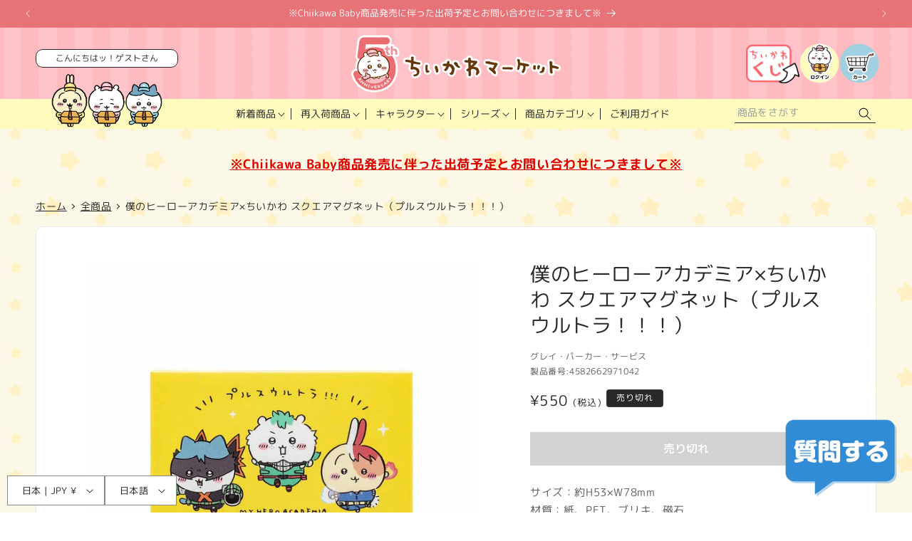

--- FILE ---
content_type: text/javascript; charset=utf-8
request_url: https://chiikawamarket.jp/products/4582662971042.js
body_size: 406
content:
{"id":7986522521841,"title":"僕のヒーローアカデミア×ちいかわ スクエアマグネット（プルスウルトラ！！！）","handle":"4582662971042","description":"\u003cp\u003eサイズ：約H53×W78mm\u003cbr\u003e\n材質：紙、PET、ブリキ、磁石\u003cbr\u003e\n製造地：日本\u003c\/p\u003e","published_at":"2023-08-25T11:00:16+09:00","created_at":"2023-08-23T13:30:17+09:00","vendor":"グレイ・パーカー・サービス","type":"マグネット","tags":["1個\/1会計","20230825","RE230831","うさぎ","ちいかわ","ハチワレ","マグネット","文房具","爆豪勝己","緑谷出久","轟焦凍"],"price":55000,"price_min":55000,"price_max":55000,"available":false,"price_varies":false,"compare_at_price":null,"compare_at_price_min":0,"compare_at_price_max":0,"compare_at_price_varies":false,"variants":[{"id":43915585814769,"title":"Default Title","option1":"Default Title","option2":null,"option3":null,"sku":"4582662971042","requires_shipping":true,"taxable":true,"featured_image":null,"available":false,"name":"僕のヒーローアカデミア×ちいかわ スクエアマグネット（プルスウルトラ！！！）","public_title":null,"options":["Default Title"],"price":55000,"weight":0,"compare_at_price":null,"inventory_management":"shopify","barcode":"4582662971042","quantity_rule":{"min":1,"max":null,"increment":1},"quantity_price_breaks":[],"requires_selling_plan":false,"selling_plan_allocations":[]}],"images":["\/\/cdn.shopify.com\/s\/files\/1\/0626\/7142\/1681\/files\/4582662971042.jpg?v=1692855759","\/\/cdn.shopify.com\/s\/files\/1\/0626\/7142\/1681\/files\/image_3b6add9e-5f73-4ec7-8a72-eaee00c54a98.jpg?v=1692855864"],"featured_image":"\/\/cdn.shopify.com\/s\/files\/1\/0626\/7142\/1681\/files\/4582662971042.jpg?v=1692855759","options":[{"name":"Title","position":1,"values":["Default Title"]}],"url":"\/products\/4582662971042","media":[{"alt":null,"id":31984268837105,"position":1,"preview_image":{"aspect_ratio":1.0,"height":1200,"width":1200,"src":"https:\/\/cdn.shopify.com\/s\/files\/1\/0626\/7142\/1681\/files\/4582662971042.jpg?v=1692855759"},"aspect_ratio":1.0,"height":1200,"media_type":"image","src":"https:\/\/cdn.shopify.com\/s\/files\/1\/0626\/7142\/1681\/files\/4582662971042.jpg?v=1692855759","width":1200},{"alt":null,"id":31984270475505,"position":2,"preview_image":{"aspect_ratio":1.0,"height":1200,"width":1200,"src":"https:\/\/cdn.shopify.com\/s\/files\/1\/0626\/7142\/1681\/files\/image_3b6add9e-5f73-4ec7-8a72-eaee00c54a98.jpg?v=1692855864"},"aspect_ratio":1.0,"height":1200,"media_type":"image","src":"https:\/\/cdn.shopify.com\/s\/files\/1\/0626\/7142\/1681\/files\/image_3b6add9e-5f73-4ec7-8a72-eaee00c54a98.jpg?v=1692855864","width":1200}],"requires_selling_plan":false,"selling_plan_groups":[]}

--- FILE ---
content_type: text/javascript; charset=utf-8
request_url: https://chiikawamarket.jp/products/4582662971042.js
body_size: 62
content:
{"id":7986522521841,"title":"僕のヒーローアカデミア×ちいかわ スクエアマグネット（プルスウルトラ！！！）","handle":"4582662971042","description":"\u003cp\u003eサイズ：約H53×W78mm\u003cbr\u003e\n材質：紙、PET、ブリキ、磁石\u003cbr\u003e\n製造地：日本\u003c\/p\u003e","published_at":"2023-08-25T11:00:16+09:00","created_at":"2023-08-23T13:30:17+09:00","vendor":"グレイ・パーカー・サービス","type":"マグネット","tags":["1個\/1会計","20230825","RE230831","うさぎ","ちいかわ","ハチワレ","マグネット","文房具","爆豪勝己","緑谷出久","轟焦凍"],"price":55000,"price_min":55000,"price_max":55000,"available":false,"price_varies":false,"compare_at_price":null,"compare_at_price_min":0,"compare_at_price_max":0,"compare_at_price_varies":false,"variants":[{"id":43915585814769,"title":"Default Title","option1":"Default Title","option2":null,"option3":null,"sku":"4582662971042","requires_shipping":true,"taxable":true,"featured_image":null,"available":false,"name":"僕のヒーローアカデミア×ちいかわ スクエアマグネット（プルスウルトラ！！！）","public_title":null,"options":["Default Title"],"price":55000,"weight":0,"compare_at_price":null,"inventory_management":"shopify","barcode":"4582662971042","quantity_rule":{"min":1,"max":null,"increment":1},"quantity_price_breaks":[],"requires_selling_plan":false,"selling_plan_allocations":[]}],"images":["\/\/cdn.shopify.com\/s\/files\/1\/0626\/7142\/1681\/files\/4582662971042.jpg?v=1692855759","\/\/cdn.shopify.com\/s\/files\/1\/0626\/7142\/1681\/files\/image_3b6add9e-5f73-4ec7-8a72-eaee00c54a98.jpg?v=1692855864"],"featured_image":"\/\/cdn.shopify.com\/s\/files\/1\/0626\/7142\/1681\/files\/4582662971042.jpg?v=1692855759","options":[{"name":"Title","position":1,"values":["Default Title"]}],"url":"\/products\/4582662971042","media":[{"alt":null,"id":31984268837105,"position":1,"preview_image":{"aspect_ratio":1.0,"height":1200,"width":1200,"src":"https:\/\/cdn.shopify.com\/s\/files\/1\/0626\/7142\/1681\/files\/4582662971042.jpg?v=1692855759"},"aspect_ratio":1.0,"height":1200,"media_type":"image","src":"https:\/\/cdn.shopify.com\/s\/files\/1\/0626\/7142\/1681\/files\/4582662971042.jpg?v=1692855759","width":1200},{"alt":null,"id":31984270475505,"position":2,"preview_image":{"aspect_ratio":1.0,"height":1200,"width":1200,"src":"https:\/\/cdn.shopify.com\/s\/files\/1\/0626\/7142\/1681\/files\/image_3b6add9e-5f73-4ec7-8a72-eaee00c54a98.jpg?v=1692855864"},"aspect_ratio":1.0,"height":1200,"media_type":"image","src":"https:\/\/cdn.shopify.com\/s\/files\/1\/0626\/7142\/1681\/files\/image_3b6add9e-5f73-4ec7-8a72-eaee00c54a98.jpg?v=1692855864","width":1200}],"requires_selling_plan":false,"selling_plan_groups":[]}

--- FILE ---
content_type: text/javascript; charset=utf-8
request_url: https://chiikawamarket.jp/products/4582662971042.js
body_size: 571
content:
{"id":7986522521841,"title":"僕のヒーローアカデミア×ちいかわ スクエアマグネット（プルスウルトラ！！！）","handle":"4582662971042","description":"\u003cp\u003eサイズ：約H53×W78mm\u003cbr\u003e\n材質：紙、PET、ブリキ、磁石\u003cbr\u003e\n製造地：日本\u003c\/p\u003e","published_at":"2023-08-25T11:00:16+09:00","created_at":"2023-08-23T13:30:17+09:00","vendor":"グレイ・パーカー・サービス","type":"マグネット","tags":["1個\/1会計","20230825","RE230831","うさぎ","ちいかわ","ハチワレ","マグネット","文房具","爆豪勝己","緑谷出久","轟焦凍"],"price":55000,"price_min":55000,"price_max":55000,"available":false,"price_varies":false,"compare_at_price":null,"compare_at_price_min":0,"compare_at_price_max":0,"compare_at_price_varies":false,"variants":[{"id":43915585814769,"title":"Default Title","option1":"Default Title","option2":null,"option3":null,"sku":"4582662971042","requires_shipping":true,"taxable":true,"featured_image":null,"available":false,"name":"僕のヒーローアカデミア×ちいかわ スクエアマグネット（プルスウルトラ！！！）","public_title":null,"options":["Default Title"],"price":55000,"weight":0,"compare_at_price":null,"inventory_management":"shopify","barcode":"4582662971042","quantity_rule":{"min":1,"max":null,"increment":1},"quantity_price_breaks":[],"requires_selling_plan":false,"selling_plan_allocations":[]}],"images":["\/\/cdn.shopify.com\/s\/files\/1\/0626\/7142\/1681\/files\/4582662971042.jpg?v=1692855759","\/\/cdn.shopify.com\/s\/files\/1\/0626\/7142\/1681\/files\/image_3b6add9e-5f73-4ec7-8a72-eaee00c54a98.jpg?v=1692855864"],"featured_image":"\/\/cdn.shopify.com\/s\/files\/1\/0626\/7142\/1681\/files\/4582662971042.jpg?v=1692855759","options":[{"name":"Title","position":1,"values":["Default Title"]}],"url":"\/products\/4582662971042","media":[{"alt":null,"id":31984268837105,"position":1,"preview_image":{"aspect_ratio":1.0,"height":1200,"width":1200,"src":"https:\/\/cdn.shopify.com\/s\/files\/1\/0626\/7142\/1681\/files\/4582662971042.jpg?v=1692855759"},"aspect_ratio":1.0,"height":1200,"media_type":"image","src":"https:\/\/cdn.shopify.com\/s\/files\/1\/0626\/7142\/1681\/files\/4582662971042.jpg?v=1692855759","width":1200},{"alt":null,"id":31984270475505,"position":2,"preview_image":{"aspect_ratio":1.0,"height":1200,"width":1200,"src":"https:\/\/cdn.shopify.com\/s\/files\/1\/0626\/7142\/1681\/files\/image_3b6add9e-5f73-4ec7-8a72-eaee00c54a98.jpg?v=1692855864"},"aspect_ratio":1.0,"height":1200,"media_type":"image","src":"https:\/\/cdn.shopify.com\/s\/files\/1\/0626\/7142\/1681\/files\/image_3b6add9e-5f73-4ec7-8a72-eaee00c54a98.jpg?v=1692855864","width":1200}],"requires_selling_plan":false,"selling_plan_groups":[]}

--- FILE ---
content_type: text/javascript; charset=utf-8
request_url: https://chiikawamarket.jp/products/4582662971042.js
body_size: 1142
content:
{"id":7986522521841,"title":"僕のヒーローアカデミア×ちいかわ スクエアマグネット（プルスウルトラ！！！）","handle":"4582662971042","description":"\u003cp\u003eサイズ：約H53×W78mm\u003cbr\u003e\n材質：紙、PET、ブリキ、磁石\u003cbr\u003e\n製造地：日本\u003c\/p\u003e","published_at":"2023-08-25T11:00:16+09:00","created_at":"2023-08-23T13:30:17+09:00","vendor":"グレイ・パーカー・サービス","type":"マグネット","tags":["1個\/1会計","20230825","RE230831","うさぎ","ちいかわ","ハチワレ","マグネット","文房具","爆豪勝己","緑谷出久","轟焦凍"],"price":55000,"price_min":55000,"price_max":55000,"available":false,"price_varies":false,"compare_at_price":null,"compare_at_price_min":0,"compare_at_price_max":0,"compare_at_price_varies":false,"variants":[{"id":43915585814769,"title":"Default Title","option1":"Default Title","option2":null,"option3":null,"sku":"4582662971042","requires_shipping":true,"taxable":true,"featured_image":null,"available":false,"name":"僕のヒーローアカデミア×ちいかわ スクエアマグネット（プルスウルトラ！！！）","public_title":null,"options":["Default Title"],"price":55000,"weight":0,"compare_at_price":null,"inventory_management":"shopify","barcode":"4582662971042","quantity_rule":{"min":1,"max":null,"increment":1},"quantity_price_breaks":[],"requires_selling_plan":false,"selling_plan_allocations":[]}],"images":["\/\/cdn.shopify.com\/s\/files\/1\/0626\/7142\/1681\/files\/4582662971042.jpg?v=1692855759","\/\/cdn.shopify.com\/s\/files\/1\/0626\/7142\/1681\/files\/image_3b6add9e-5f73-4ec7-8a72-eaee00c54a98.jpg?v=1692855864"],"featured_image":"\/\/cdn.shopify.com\/s\/files\/1\/0626\/7142\/1681\/files\/4582662971042.jpg?v=1692855759","options":[{"name":"Title","position":1,"values":["Default Title"]}],"url":"\/products\/4582662971042","media":[{"alt":null,"id":31984268837105,"position":1,"preview_image":{"aspect_ratio":1.0,"height":1200,"width":1200,"src":"https:\/\/cdn.shopify.com\/s\/files\/1\/0626\/7142\/1681\/files\/4582662971042.jpg?v=1692855759"},"aspect_ratio":1.0,"height":1200,"media_type":"image","src":"https:\/\/cdn.shopify.com\/s\/files\/1\/0626\/7142\/1681\/files\/4582662971042.jpg?v=1692855759","width":1200},{"alt":null,"id":31984270475505,"position":2,"preview_image":{"aspect_ratio":1.0,"height":1200,"width":1200,"src":"https:\/\/cdn.shopify.com\/s\/files\/1\/0626\/7142\/1681\/files\/image_3b6add9e-5f73-4ec7-8a72-eaee00c54a98.jpg?v=1692855864"},"aspect_ratio":1.0,"height":1200,"media_type":"image","src":"https:\/\/cdn.shopify.com\/s\/files\/1\/0626\/7142\/1681\/files\/image_3b6add9e-5f73-4ec7-8a72-eaee00c54a98.jpg?v=1692855864","width":1200}],"requires_selling_plan":false,"selling_plan_groups":[]}